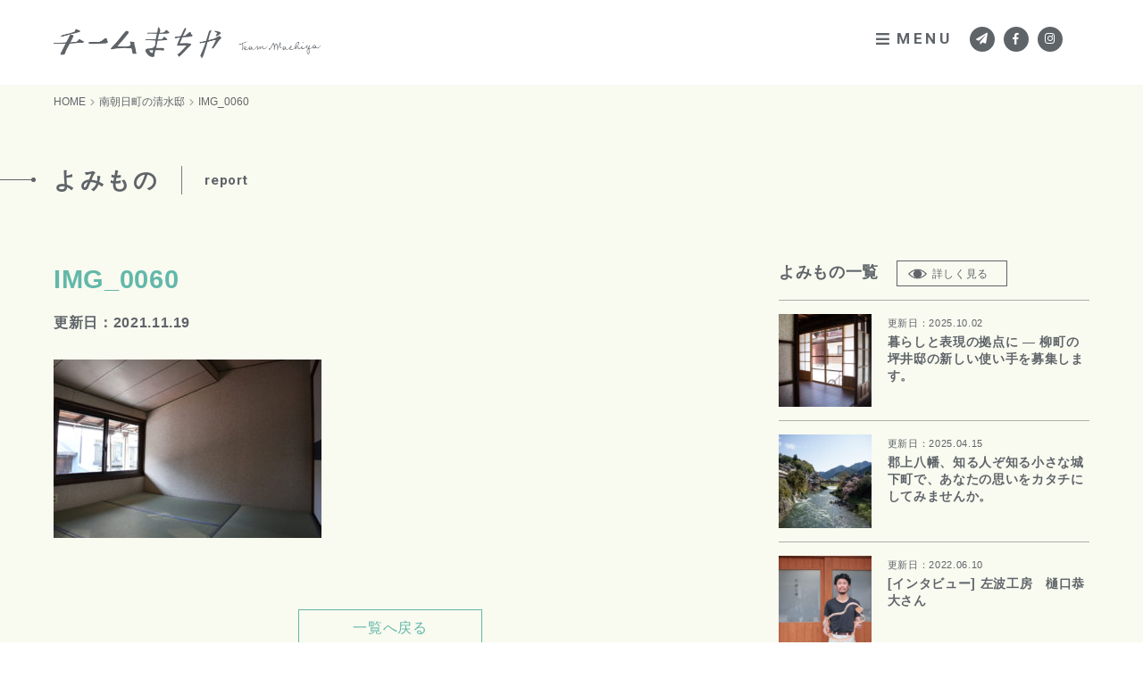

--- FILE ---
content_type: text/html; charset=UTF-8
request_url: https://team-machiya.com/machiya/948-2/attachment/img_0060/
body_size: 8752
content:
<!DOCTYPE html>
<html dir="ltr" lang="ja">

<head prefix="og: http://ogp.me/ns# fb: http://ogp.me/ns/fb# article: http://ogp.me/ns/article#">
<meta charset="UTF-8">
<meta http-equiv="X-UA-Compatible" content="IE=edge">

<meta name="viewport" content="width=device-width,initial-scale=1.0">
<meta name="format-detection" content="telephone=no,address=no,email=no">

<link rel="stylesheet" href="https://team-machiya.com/wp_control/wp-content/themes/team_machiya/common/css/reset.css">
<link rel="stylesheet" href="https://team-machiya.com/wp_control/wp-content/themes/team_machiya/common/css/common.css">
<link rel="stylesheet" href="https://team-machiya.com/wp_control/wp-content/themes/team_machiya/common/css/aos.css">
<link rel="stylesheet" href="https://team-machiya.com/wp_control/wp-content/themes/team_machiya/common/css/font-awesome5.6.3.min.css">

<link href="https://team-machiya.com/wp_control/wp-content/themes/team_machiya/img/apple-touch-icon.png" rel="apple-touch-icon">
<link href="https://team-machiya.com/wp_control/wp-content/themes/team_machiya/img/favicon.png" rel="icon" type="image/png">
<link href="https://team-machiya.com/wp_control/wp-content/themes/team_machiya/img/favicon.ico" rel="shortcut icon">
<title>IMG_0060 | チームまちや</title>

		<!-- All in One SEO 4.9.3 - aioseo.com -->
	<meta name="robots" content="max-image-preview:large" />
	<meta name="author" content="admin_machiya"/>
	<link rel="canonical" href="https://team-machiya.com/machiya/948-2/attachment/img_0060" />
	<meta name="generator" content="All in One SEO (AIOSEO) 4.9.3" />
		<meta property="og:locale" content="ja_JP" />
		<meta property="og:site_name" content="チームまちや" />
		<meta property="og:type" content="article" />
		<meta property="og:title" content="IMG_0060 | チームまちや" />
		<meta property="og:url" content="https://team-machiya.com/machiya/948-2/attachment/img_0060" />
		<meta property="article:published_time" content="2021-11-19T05:22:37+00:00" />
		<meta property="article:modified_time" content="2021-11-19T05:22:37+00:00" />
		<meta name="twitter:card" content="summary" />
		<meta name="twitter:title" content="IMG_0060 | チームまちや" />
		<script type="application/ld+json" class="aioseo-schema">
			{"@context":"https:\/\/schema.org","@graph":[{"@type":"BreadcrumbList","@id":"https:\/\/team-machiya.com\/machiya\/948-2\/attachment\/img_0060\/#breadcrumblist","itemListElement":[{"@type":"ListItem","@id":"https:\/\/team-machiya.com#listItem","position":1,"name":"\u30db\u30fc\u30e0","item":"https:\/\/team-machiya.com","nextItem":{"@type":"ListItem","@id":"https:\/\/team-machiya.com\/machiya\/948-2\/attachment\/img_0060\/#listItem","name":"IMG_0060"}},{"@type":"ListItem","@id":"https:\/\/team-machiya.com\/machiya\/948-2\/attachment\/img_0060\/#listItem","position":2,"name":"IMG_0060","previousItem":{"@type":"ListItem","@id":"https:\/\/team-machiya.com#listItem","name":"\u30db\u30fc\u30e0"}}]},{"@type":"ItemPage","@id":"https:\/\/team-machiya.com\/machiya\/948-2\/attachment\/img_0060\/#itempage","url":"https:\/\/team-machiya.com\/machiya\/948-2\/attachment\/img_0060\/","name":"IMG_0060 | \u30c1\u30fc\u30e0\u307e\u3061\u3084","inLanguage":"ja","isPartOf":{"@id":"https:\/\/team-machiya.com\/#website"},"breadcrumb":{"@id":"https:\/\/team-machiya.com\/machiya\/948-2\/attachment\/img_0060\/#breadcrumblist"},"author":{"@id":"https:\/\/team-machiya.com\/author\/admin_machiya\/#author"},"creator":{"@id":"https:\/\/team-machiya.com\/author\/admin_machiya\/#author"},"datePublished":"2021-11-19T14:22:37+09:00","dateModified":"2021-11-19T14:22:37+09:00"},{"@type":"Organization","@id":"https:\/\/team-machiya.com\/#organization","name":"\u30c1\u30fc\u30e0\u307e\u3061\u3084","url":"https:\/\/team-machiya.com\/"},{"@type":"Person","@id":"https:\/\/team-machiya.com\/author\/admin_machiya\/#author","url":"https:\/\/team-machiya.com\/author\/admin_machiya\/","name":"admin_machiya","image":{"@type":"ImageObject","@id":"https:\/\/team-machiya.com\/machiya\/948-2\/attachment\/img_0060\/#authorImage","url":"https:\/\/secure.gravatar.com\/avatar\/b375d381bb24221450bb9aba1038d19a0b5135cc76c9b0308f5a0ce8dec856b4?s=96&d=mm&r=g","width":96,"height":96,"caption":"admin_machiya"}},{"@type":"WebSite","@id":"https:\/\/team-machiya.com\/#website","url":"https:\/\/team-machiya.com\/","name":"\u30c1\u30fc\u30e0\u307e\u3061\u3084","inLanguage":"ja","publisher":{"@id":"https:\/\/team-machiya.com\/#organization"}}]}
		</script>
		<!-- All in One SEO -->

<link rel="alternate" type="application/rss+xml" title="チームまちや &raquo; IMG_0060 のコメントのフィード" href="https://team-machiya.com/machiya/948-2/attachment/img_0060/feed/" />
<link rel="alternate" title="oEmbed (JSON)" type="application/json+oembed" href="https://team-machiya.com/wp-json/oembed/1.0/embed?url=https%3A%2F%2Fteam-machiya.com%2Fmachiya%2F948-2%2Fattachment%2Fimg_0060%2F" />
<link rel="alternate" title="oEmbed (XML)" type="text/xml+oembed" href="https://team-machiya.com/wp-json/oembed/1.0/embed?url=https%3A%2F%2Fteam-machiya.com%2Fmachiya%2F948-2%2Fattachment%2Fimg_0060%2F&#038;format=xml" />
		<!-- This site uses the Google Analytics by MonsterInsights plugin v9.11.1 - Using Analytics tracking - https://www.monsterinsights.com/ -->
		<!-- Note: MonsterInsights is not currently configured on this site. The site owner needs to authenticate with Google Analytics in the MonsterInsights settings panel. -->
					<!-- No tracking code set -->
				<!-- / Google Analytics by MonsterInsights -->
		<style id='wp-img-auto-sizes-contain-inline-css' type='text/css'>
img:is([sizes=auto i],[sizes^="auto," i]){contain-intrinsic-size:3000px 1500px}
/*# sourceURL=wp-img-auto-sizes-contain-inline-css */
</style>
<style id='wp-block-library-inline-css' type='text/css'>
:root{--wp-block-synced-color:#7a00df;--wp-block-synced-color--rgb:122,0,223;--wp-bound-block-color:var(--wp-block-synced-color);--wp-editor-canvas-background:#ddd;--wp-admin-theme-color:#007cba;--wp-admin-theme-color--rgb:0,124,186;--wp-admin-theme-color-darker-10:#006ba1;--wp-admin-theme-color-darker-10--rgb:0,107,160.5;--wp-admin-theme-color-darker-20:#005a87;--wp-admin-theme-color-darker-20--rgb:0,90,135;--wp-admin-border-width-focus:2px}@media (min-resolution:192dpi){:root{--wp-admin-border-width-focus:1.5px}}.wp-element-button{cursor:pointer}:root .has-very-light-gray-background-color{background-color:#eee}:root .has-very-dark-gray-background-color{background-color:#313131}:root .has-very-light-gray-color{color:#eee}:root .has-very-dark-gray-color{color:#313131}:root .has-vivid-green-cyan-to-vivid-cyan-blue-gradient-background{background:linear-gradient(135deg,#00d084,#0693e3)}:root .has-purple-crush-gradient-background{background:linear-gradient(135deg,#34e2e4,#4721fb 50%,#ab1dfe)}:root .has-hazy-dawn-gradient-background{background:linear-gradient(135deg,#faaca8,#dad0ec)}:root .has-subdued-olive-gradient-background{background:linear-gradient(135deg,#fafae1,#67a671)}:root .has-atomic-cream-gradient-background{background:linear-gradient(135deg,#fdd79a,#004a59)}:root .has-nightshade-gradient-background{background:linear-gradient(135deg,#330968,#31cdcf)}:root .has-midnight-gradient-background{background:linear-gradient(135deg,#020381,#2874fc)}:root{--wp--preset--font-size--normal:16px;--wp--preset--font-size--huge:42px}.has-regular-font-size{font-size:1em}.has-larger-font-size{font-size:2.625em}.has-normal-font-size{font-size:var(--wp--preset--font-size--normal)}.has-huge-font-size{font-size:var(--wp--preset--font-size--huge)}.has-text-align-center{text-align:center}.has-text-align-left{text-align:left}.has-text-align-right{text-align:right}.has-fit-text{white-space:nowrap!important}#end-resizable-editor-section{display:none}.aligncenter{clear:both}.items-justified-left{justify-content:flex-start}.items-justified-center{justify-content:center}.items-justified-right{justify-content:flex-end}.items-justified-space-between{justify-content:space-between}.screen-reader-text{border:0;clip-path:inset(50%);height:1px;margin:-1px;overflow:hidden;padding:0;position:absolute;width:1px;word-wrap:normal!important}.screen-reader-text:focus{background-color:#ddd;clip-path:none;color:#444;display:block;font-size:1em;height:auto;left:5px;line-height:normal;padding:15px 23px 14px;text-decoration:none;top:5px;width:auto;z-index:100000}html :where(.has-border-color){border-style:solid}html :where([style*=border-top-color]){border-top-style:solid}html :where([style*=border-right-color]){border-right-style:solid}html :where([style*=border-bottom-color]){border-bottom-style:solid}html :where([style*=border-left-color]){border-left-style:solid}html :where([style*=border-width]){border-style:solid}html :where([style*=border-top-width]){border-top-style:solid}html :where([style*=border-right-width]){border-right-style:solid}html :where([style*=border-bottom-width]){border-bottom-style:solid}html :where([style*=border-left-width]){border-left-style:solid}html :where(img[class*=wp-image-]){height:auto;max-width:100%}:where(figure){margin:0 0 1em}html :where(.is-position-sticky){--wp-admin--admin-bar--position-offset:var(--wp-admin--admin-bar--height,0px)}@media screen and (max-width:600px){html :where(.is-position-sticky){--wp-admin--admin-bar--position-offset:0px}}

/*# sourceURL=wp-block-library-inline-css */
</style><style id='global-styles-inline-css' type='text/css'>
:root{--wp--preset--aspect-ratio--square: 1;--wp--preset--aspect-ratio--4-3: 4/3;--wp--preset--aspect-ratio--3-4: 3/4;--wp--preset--aspect-ratio--3-2: 3/2;--wp--preset--aspect-ratio--2-3: 2/3;--wp--preset--aspect-ratio--16-9: 16/9;--wp--preset--aspect-ratio--9-16: 9/16;--wp--preset--color--black: #000000;--wp--preset--color--cyan-bluish-gray: #abb8c3;--wp--preset--color--white: #ffffff;--wp--preset--color--pale-pink: #f78da7;--wp--preset--color--vivid-red: #cf2e2e;--wp--preset--color--luminous-vivid-orange: #ff6900;--wp--preset--color--luminous-vivid-amber: #fcb900;--wp--preset--color--light-green-cyan: #7bdcb5;--wp--preset--color--vivid-green-cyan: #00d084;--wp--preset--color--pale-cyan-blue: #8ed1fc;--wp--preset--color--vivid-cyan-blue: #0693e3;--wp--preset--color--vivid-purple: #9b51e0;--wp--preset--gradient--vivid-cyan-blue-to-vivid-purple: linear-gradient(135deg,rgb(6,147,227) 0%,rgb(155,81,224) 100%);--wp--preset--gradient--light-green-cyan-to-vivid-green-cyan: linear-gradient(135deg,rgb(122,220,180) 0%,rgb(0,208,130) 100%);--wp--preset--gradient--luminous-vivid-amber-to-luminous-vivid-orange: linear-gradient(135deg,rgb(252,185,0) 0%,rgb(255,105,0) 100%);--wp--preset--gradient--luminous-vivid-orange-to-vivid-red: linear-gradient(135deg,rgb(255,105,0) 0%,rgb(207,46,46) 100%);--wp--preset--gradient--very-light-gray-to-cyan-bluish-gray: linear-gradient(135deg,rgb(238,238,238) 0%,rgb(169,184,195) 100%);--wp--preset--gradient--cool-to-warm-spectrum: linear-gradient(135deg,rgb(74,234,220) 0%,rgb(151,120,209) 20%,rgb(207,42,186) 40%,rgb(238,44,130) 60%,rgb(251,105,98) 80%,rgb(254,248,76) 100%);--wp--preset--gradient--blush-light-purple: linear-gradient(135deg,rgb(255,206,236) 0%,rgb(152,150,240) 100%);--wp--preset--gradient--blush-bordeaux: linear-gradient(135deg,rgb(254,205,165) 0%,rgb(254,45,45) 50%,rgb(107,0,62) 100%);--wp--preset--gradient--luminous-dusk: linear-gradient(135deg,rgb(255,203,112) 0%,rgb(199,81,192) 50%,rgb(65,88,208) 100%);--wp--preset--gradient--pale-ocean: linear-gradient(135deg,rgb(255,245,203) 0%,rgb(182,227,212) 50%,rgb(51,167,181) 100%);--wp--preset--gradient--electric-grass: linear-gradient(135deg,rgb(202,248,128) 0%,rgb(113,206,126) 100%);--wp--preset--gradient--midnight: linear-gradient(135deg,rgb(2,3,129) 0%,rgb(40,116,252) 100%);--wp--preset--font-size--small: 13px;--wp--preset--font-size--medium: 20px;--wp--preset--font-size--large: 36px;--wp--preset--font-size--x-large: 42px;--wp--preset--spacing--20: 0.44rem;--wp--preset--spacing--30: 0.67rem;--wp--preset--spacing--40: 1rem;--wp--preset--spacing--50: 1.5rem;--wp--preset--spacing--60: 2.25rem;--wp--preset--spacing--70: 3.38rem;--wp--preset--spacing--80: 5.06rem;--wp--preset--shadow--natural: 6px 6px 9px rgba(0, 0, 0, 0.2);--wp--preset--shadow--deep: 12px 12px 50px rgba(0, 0, 0, 0.4);--wp--preset--shadow--sharp: 6px 6px 0px rgba(0, 0, 0, 0.2);--wp--preset--shadow--outlined: 6px 6px 0px -3px rgb(255, 255, 255), 6px 6px rgb(0, 0, 0);--wp--preset--shadow--crisp: 6px 6px 0px rgb(0, 0, 0);}:where(.is-layout-flex){gap: 0.5em;}:where(.is-layout-grid){gap: 0.5em;}body .is-layout-flex{display: flex;}.is-layout-flex{flex-wrap: wrap;align-items: center;}.is-layout-flex > :is(*, div){margin: 0;}body .is-layout-grid{display: grid;}.is-layout-grid > :is(*, div){margin: 0;}:where(.wp-block-columns.is-layout-flex){gap: 2em;}:where(.wp-block-columns.is-layout-grid){gap: 2em;}:where(.wp-block-post-template.is-layout-flex){gap: 1.25em;}:where(.wp-block-post-template.is-layout-grid){gap: 1.25em;}.has-black-color{color: var(--wp--preset--color--black) !important;}.has-cyan-bluish-gray-color{color: var(--wp--preset--color--cyan-bluish-gray) !important;}.has-white-color{color: var(--wp--preset--color--white) !important;}.has-pale-pink-color{color: var(--wp--preset--color--pale-pink) !important;}.has-vivid-red-color{color: var(--wp--preset--color--vivid-red) !important;}.has-luminous-vivid-orange-color{color: var(--wp--preset--color--luminous-vivid-orange) !important;}.has-luminous-vivid-amber-color{color: var(--wp--preset--color--luminous-vivid-amber) !important;}.has-light-green-cyan-color{color: var(--wp--preset--color--light-green-cyan) !important;}.has-vivid-green-cyan-color{color: var(--wp--preset--color--vivid-green-cyan) !important;}.has-pale-cyan-blue-color{color: var(--wp--preset--color--pale-cyan-blue) !important;}.has-vivid-cyan-blue-color{color: var(--wp--preset--color--vivid-cyan-blue) !important;}.has-vivid-purple-color{color: var(--wp--preset--color--vivid-purple) !important;}.has-black-background-color{background-color: var(--wp--preset--color--black) !important;}.has-cyan-bluish-gray-background-color{background-color: var(--wp--preset--color--cyan-bluish-gray) !important;}.has-white-background-color{background-color: var(--wp--preset--color--white) !important;}.has-pale-pink-background-color{background-color: var(--wp--preset--color--pale-pink) !important;}.has-vivid-red-background-color{background-color: var(--wp--preset--color--vivid-red) !important;}.has-luminous-vivid-orange-background-color{background-color: var(--wp--preset--color--luminous-vivid-orange) !important;}.has-luminous-vivid-amber-background-color{background-color: var(--wp--preset--color--luminous-vivid-amber) !important;}.has-light-green-cyan-background-color{background-color: var(--wp--preset--color--light-green-cyan) !important;}.has-vivid-green-cyan-background-color{background-color: var(--wp--preset--color--vivid-green-cyan) !important;}.has-pale-cyan-blue-background-color{background-color: var(--wp--preset--color--pale-cyan-blue) !important;}.has-vivid-cyan-blue-background-color{background-color: var(--wp--preset--color--vivid-cyan-blue) !important;}.has-vivid-purple-background-color{background-color: var(--wp--preset--color--vivid-purple) !important;}.has-black-border-color{border-color: var(--wp--preset--color--black) !important;}.has-cyan-bluish-gray-border-color{border-color: var(--wp--preset--color--cyan-bluish-gray) !important;}.has-white-border-color{border-color: var(--wp--preset--color--white) !important;}.has-pale-pink-border-color{border-color: var(--wp--preset--color--pale-pink) !important;}.has-vivid-red-border-color{border-color: var(--wp--preset--color--vivid-red) !important;}.has-luminous-vivid-orange-border-color{border-color: var(--wp--preset--color--luminous-vivid-orange) !important;}.has-luminous-vivid-amber-border-color{border-color: var(--wp--preset--color--luminous-vivid-amber) !important;}.has-light-green-cyan-border-color{border-color: var(--wp--preset--color--light-green-cyan) !important;}.has-vivid-green-cyan-border-color{border-color: var(--wp--preset--color--vivid-green-cyan) !important;}.has-pale-cyan-blue-border-color{border-color: var(--wp--preset--color--pale-cyan-blue) !important;}.has-vivid-cyan-blue-border-color{border-color: var(--wp--preset--color--vivid-cyan-blue) !important;}.has-vivid-purple-border-color{border-color: var(--wp--preset--color--vivid-purple) !important;}.has-vivid-cyan-blue-to-vivid-purple-gradient-background{background: var(--wp--preset--gradient--vivid-cyan-blue-to-vivid-purple) !important;}.has-light-green-cyan-to-vivid-green-cyan-gradient-background{background: var(--wp--preset--gradient--light-green-cyan-to-vivid-green-cyan) !important;}.has-luminous-vivid-amber-to-luminous-vivid-orange-gradient-background{background: var(--wp--preset--gradient--luminous-vivid-amber-to-luminous-vivid-orange) !important;}.has-luminous-vivid-orange-to-vivid-red-gradient-background{background: var(--wp--preset--gradient--luminous-vivid-orange-to-vivid-red) !important;}.has-very-light-gray-to-cyan-bluish-gray-gradient-background{background: var(--wp--preset--gradient--very-light-gray-to-cyan-bluish-gray) !important;}.has-cool-to-warm-spectrum-gradient-background{background: var(--wp--preset--gradient--cool-to-warm-spectrum) !important;}.has-blush-light-purple-gradient-background{background: var(--wp--preset--gradient--blush-light-purple) !important;}.has-blush-bordeaux-gradient-background{background: var(--wp--preset--gradient--blush-bordeaux) !important;}.has-luminous-dusk-gradient-background{background: var(--wp--preset--gradient--luminous-dusk) !important;}.has-pale-ocean-gradient-background{background: var(--wp--preset--gradient--pale-ocean) !important;}.has-electric-grass-gradient-background{background: var(--wp--preset--gradient--electric-grass) !important;}.has-midnight-gradient-background{background: var(--wp--preset--gradient--midnight) !important;}.has-small-font-size{font-size: var(--wp--preset--font-size--small) !important;}.has-medium-font-size{font-size: var(--wp--preset--font-size--medium) !important;}.has-large-font-size{font-size: var(--wp--preset--font-size--large) !important;}.has-x-large-font-size{font-size: var(--wp--preset--font-size--x-large) !important;}
/*# sourceURL=global-styles-inline-css */
</style>

<style id='classic-theme-styles-inline-css' type='text/css'>
/*! This file is auto-generated */
.wp-block-button__link{color:#fff;background-color:#32373c;border-radius:9999px;box-shadow:none;text-decoration:none;padding:calc(.667em + 2px) calc(1.333em + 2px);font-size:1.125em}.wp-block-file__button{background:#32373c;color:#fff;text-decoration:none}
/*# sourceURL=/wp-includes/css/classic-themes.min.css */
</style>
<link rel="https://api.w.org/" href="https://team-machiya.com/wp-json/" /><link rel="alternate" title="JSON" type="application/json" href="https://team-machiya.com/wp-json/wp/v2/media/951" />

<!-- Google tag (gtag.js) -->
<script async src="https://www.googletagmanager.com/gtag/js?id=G-60YVVD3SYN"></script>
<script>
  window.dataLayer = window.dataLayer || [];
  function gtag(){dataLayer.push(arguments);}
  gtag('js', new Date());

  gtag('config', 'G-60YVVD3SYN');
</script>

</head>

<body id="src-top" class="attachment wp-singular attachment-template-default single single-attachment postid-951 attachmentid-951 attachment-jpeg wp-theme-team_machiya">





<div class="l-wrapper js-wrapper">

<!--*********************************************** header ****-->
<header class="header" role="banner">
  <div class="l-base-wide">
    <div class="header-inner">

      <p class="header-logo"><a href="https://team-machiya.com/"><img src="https://team-machiya.com/wp_control/wp-content/themes/team_machiya/img/logo.png" alt="チームまちや" class="is-sp-hide"><img src="https://team-machiya.com/wp_control/wp-content/themes/team_machiya/img/logo_sp.png" alt="" class="is-pc-hide"></a></p>

      <div class="header-block">
        <div class="header-trigger"><button class="header-trigger-btn js-mobile-btn"><i class="fas fa-bars"></i>MENU</button></div>
        <ul class="header-link">
                   <li><a href="https://team-machiya.com/?id=src-footer"><i class="fas fa-paper-plane"></i></a></li>
                   <li><a href="https://www.facebook.com/ghakiya/" target="_blank"><i class="fab fa-facebook-f"></i></a></li>
          <li><a href="https://www.instagram.com/team_machiya/" target="_blank"><i class="fab fa-instagram"></i></a></li>
        </ul>
      </div>

    </div>
  </div>
</header>




<!--*********************************************** //header ****-->




<!--*********************************************** contents ****-->
<main class="contents contents-inner" role="main">


<!--[[breadcrumb]]-->
<div class="breadcrumb">
  <div class="l-base-wide">
    <ul class="breadcrumb-lists clearfix" itemprop="breadcrumb" itemscope itemtype="http://schema.org/WebPage"><li><a href="https://team-machiya.com/">HOME</a></li><li><a href="https://team-machiya.com/machiya/948-2">南朝日町の清水邸</a></li><li>IMG_0060</li></ul>  </div>
</div>
<!--[[ //breadcrumb]]-->

<!--[[pageHeading]]-->
<div class="pageHeading" data-aos="fade-down">
  <div class="l-base-wide">
    <h1 class="heading js-inview"><span>よみもの</span><small>report</small></h1>
  </div>
</div>
<!--[[ //pageHeading]]-->


<section class="l-block-bottom">
  <div class="l-base-wide clearfix">

    <div class="l-firstColumn">

           <article class="article" data-aos="fade-down">
        <div class="article-heading">
          <h2 class="article-title">IMG_0060</h2>
          <time class="article-time">更新日：2021.11.19</time>
        </div>

        <div class="post">
          <p class="attachment"><a href='/wp_control/wp-content/uploads/2021/11/IMG_0060.jpg'><img fetchpriority="high" decoding="async" width="300" height="200" src="/wp_control/wp-content/uploads/2021/11/IMG_0060-300x200.jpg" class="attachment-medium size-medium" alt="" srcset="https://team-machiya.com/wp_control/wp-content/uploads/2021/11/IMG_0060-300x200.jpg 300w, https://team-machiya.com/wp_control/wp-content/uploads/2021/11/IMG_0060-1024x683.jpg 1024w, https://team-machiya.com/wp_control/wp-content/uploads/2021/11/IMG_0060-768x512.jpg 768w, https://team-machiya.com/wp_control/wp-content/uploads/2021/11/IMG_0060-1536x1024.jpg 1536w, https://team-machiya.com/wp_control/wp-content/uploads/2021/11/IMG_0060.jpg 1920w" sizes="(max-width: 300px) 100vw, 300px" /></a></p>
        </div>
      </article>
     
     <div class="paging" data-aos="fade-down">
              <div class="paging-back"><a href="https://team-machiya.com/report/">一覧へ戻る</a></div>
            </div>

    </div>

    <div class="l-secondColumn">
      <aside class="side" data-aos="fade-down">
        <div class="side-heading">
          <h3 class="side-title">よみもの一覧</h3>
          <div class="side-more"><a href="https://team-machiya.com/report/" class="btn-more"><img src="https://team-machiya.com/wp_control/wp-content/themes/team_machiya/img/icon/eye.png" alt="">詳しく見る</a></div>
        </div>
        <ul class="sidePress">
                   <li><a href="https://team-machiya.com/%e6%9c%aa%e5%88%86%e9%a1%9e/1360.html">
            <div class="sidePress-block">
              <figure class="sidePress-img">
              <img width="150" height="150" src="/wp_control/wp-content/uploads/2025/10/line_oa_chat_251002_113641_group_0-2-150x150.jpg" class="attachment-thumbnail size-thumbnail wp-post-image" alt="" decoding="async" loading="lazy" srcset="https://team-machiya.com/wp_control/wp-content/uploads/2025/10/line_oa_chat_251002_113641_group_0-2-150x150.jpg 150w, https://team-machiya.com/wp_control/wp-content/uploads/2025/10/line_oa_chat_251002_113641_group_0-2-640x640.jpg 640w" sizes="auto, (max-width: 150px) 100vw, 150px" />              </figure>
              <div class="sidePress-inner">
                <time class="sidePress-time">更新日：2025.10.02</time>
                <h2 class="sidePress-title">暮らしと表現の拠点に ― 柳町の坪井邸の新しい使い手を募集します。</h2>
              </div>
            </div>
          </a></li>
                   <li><a href="https://team-machiya.com/%e6%9c%aa%e5%88%86%e9%a1%9e/1302.html">
            <div class="sidePress-block">
              <figure class="sidePress-img">
              <img width="150" height="150" src="/wp_control/wp-content/uploads/2025/04/DSC1025-150x150.jpg" class="attachment-thumbnail size-thumbnail wp-post-image" alt="" decoding="async" loading="lazy" srcset="https://team-machiya.com/wp_control/wp-content/uploads/2025/04/DSC1025-150x150.jpg 150w, https://team-machiya.com/wp_control/wp-content/uploads/2025/04/DSC1025-640x640.jpg 640w" sizes="auto, (max-width: 150px) 100vw, 150px" />              </figure>
              <div class="sidePress-inner">
                <time class="sidePress-time">更新日：2025.04.15</time>
                <h2 class="sidePress-title">郡上八幡、知る人ぞ知る小さな城下町で、あなたの思いをカタチにしてみませんか。</h2>
              </div>
            </div>
          </a></li>
                   <li><a href="https://team-machiya.com/%e6%9c%aa%e5%88%86%e9%a1%9e/1113.html">
            <div class="sidePress-block">
              <figure class="sidePress-img">
              <img width="150" height="150" src="/wp_control/wp-content/uploads/2022/06/IMG_1374-2-150x150.jpg" class="attachment-thumbnail size-thumbnail wp-post-image" alt="" decoding="async" loading="lazy" srcset="https://team-machiya.com/wp_control/wp-content/uploads/2022/06/IMG_1374-2-150x150.jpg 150w, https://team-machiya.com/wp_control/wp-content/uploads/2022/06/IMG_1374-2-640x640.jpg 640w" sizes="auto, (max-width: 150px) 100vw, 150px" />              </figure>
              <div class="sidePress-inner">
                <time class="sidePress-time">更新日：2022.06.10</time>
                <h2 class="sidePress-title">[インタビュー]   左波工房　樋口恭大さん</h2>
              </div>
            </div>
          </a></li>
                   <li><a href="https://team-machiya.com/%e6%9c%aa%e5%88%86%e9%a1%9e/1119.html">
            <div class="sidePress-block">
              <figure class="sidePress-img">
              <img width="150" height="150" src="/wp_control/wp-content/uploads/2022/06/tkg_m-002-150x150.jpg" class="attachment-thumbnail size-thumbnail wp-post-image" alt="" decoding="async" loading="lazy" srcset="https://team-machiya.com/wp_control/wp-content/uploads/2022/06/tkg_m-002-150x150.jpg 150w, https://team-machiya.com/wp_control/wp-content/uploads/2022/06/tkg_m-002-640x640.jpg 640w" sizes="auto, (max-width: 150px) 100vw, 150px" />              </figure>
              <div class="sidePress-inner">
                <time class="sidePress-time">更新日：2022.06.10</time>
                <h2 class="sidePress-title">[インタビュー]  タカラギャラリーワークルーム　上村真帆さん</h2>
              </div>
            </div>
          </a></li>
                   <li><a href="https://team-machiya.com/%e6%9c%aa%e5%88%86%e9%a1%9e/1108.html">
            <div class="sidePress-block">
              <figure class="sidePress-img">
              <img width="150" height="150" src="/wp_control/wp-content/uploads/2022/06/IMG_1365-3-150x150.jpg" class="attachment-thumbnail size-thumbnail wp-post-image" alt="" decoding="async" loading="lazy" srcset="https://team-machiya.com/wp_control/wp-content/uploads/2022/06/IMG_1365-3-150x150.jpg 150w, https://team-machiya.com/wp_control/wp-content/uploads/2022/06/IMG_1365-3-640x640.jpg 640w" sizes="auto, (max-width: 150px) 100vw, 150px" />              </figure>
              <div class="sidePress-inner">
                <time class="sidePress-time">更新日：2022.06.06</time>
                <h2 class="sidePress-title">[インタビュー]  アトリエカド　大坪千賀子さん</h2>
              </div>
            </div>
          </a></li>
                 </ul>

      </aside>
    </div>

  </div>
</section>



</main>
<!--*********************************************** //contents ****-->



<!--*********************************************** footer ****-->
<footer class="footer" role="contentinfo" id="src-footer">
  <div class="footer-jump">
    <div class="footer-jump-inner"><a href="#src-top" class="footer-jump-btn"><span></span></a></div>
  </div>
  <div class="l-base-wide l-base-noOffset">
    <div class="footer-block">
      <div class="footer-map">
        <iframe src="https://www.google.com/maps/embed?pb=!1m18!1m12!1m3!1d1619.0474412249564!2d136.95590346963158!3d35.74847258671209!2m3!1f0!2f0!3f0!3m2!1i1024!2i768!4f13.1!3m3!1m2!1s0x6002f06bd150bc95%3A0xa15165cd6138ff32!2z44OB44O844Og44G-44Gh44KE!5e0!3m2!1sja!2sus!4v1748840806219!5m2!1sja!2sus" width="600" height="450" style="border:0;" allowfullscreen="" loading="lazy" referrerpolicy="no-referrer-when-downgrade"></iframe>
      </div>
      <div class="footer-inner">
        <h3 class="footer-inner-title">郡上八幡で空き家を借りたい・貸したい方は、まずこちらへ。</h3>
        <p class="footer-inner-text">郡上八幡への移住をお考えの方、または空き家の持ち主で貸してもよいとお考えの方は、各お問い合わせフォームよりお問い合わせください。担当者より内容の確認と相談内容についてご回答いたします。</p>
        <ul class="footer-link">
          <li><a href="https://team-machiya.com/contact_moving/">移住希望・起業希望の方</a></li>
          <li><a href="https://team-machiya.com/contact_vacant/">所有している空き家でお困りの方</a></li>
          <li><a href="https://team-machiya.com/faq/">FAQ</a></li>
          <li><a href="https://team-machiya.com/access/">アクセス</a></li>
        </ul>
        <div class="footer-contact">
          <h4 class="footer-contact-title">その他のお問い合わせ</h4>
          <address class="footer-contact-address">
            <p>一般社団法人郡上八幡まちづくり会議 チームまちや<br>
            住所：〒501-4226 岐阜県郡上市八幡町新町939 町家玄麟別館2階</p>
            <span class="footer-contact-item"><a href="tel:0575-67-9027" class="is-pc-noevent"><i class="fas fa-phone"></i>0575-67-9027</a></span>
            <span class="footer-contact-item"><a href="m&#97;i&#108;t&#111;:&#116;&#101;am-m&#97;&#99;&#104;i&#121;a@&#109;a&#99;&#104;&#105;k&#97;&#105;g&#105;&#46;&#99;om"><i class="fas fa-envelope"></i>&#116;&#101;am-m&#97;&#99;&#104;i&#121;a@&#109;a&#99;&#104;&#105;k&#97;&#105;g&#105;&#46;&#99;om</a></span>
          </address>
        </div>
      </div>
    </div>
  </div>

<small class="copyright">&copy; Team Machiya</small>
</footer>
<p class="jumpTop js-jumpTop"><a href="#src-top"></a></p>
<!--*********************************************** //footer ****-->

</div>

<!--*********************************************** fixHeader ****-->
<header class="fixHeader is-sp-hide" role="banner">
  <div class="l-base-wide">
    <div class="fixHeader-inner">

      <p class="fixHeader-logo"><a href="https://team-machiya.com/"><img src="https://team-machiya.com/wp_control/wp-content/themes/team_machiya/img/logo.png" alt="チームまちや"></a></p>

      <nav class="fixHeader-navi" role="navigation">
        <ul class="navi-list">
          <li><a>チームまちや</a>
            <ul>
              <li><a href="https://team-machiya.com/vacant_house_project/">空き家対策<br>プロジェクト</a></li>
              <li><a href="https://team-machiya.com/activity/">まちやのハレの日</a></li>
            </ul>
          </li>
          <li><a>町家</a>
            <ul>
              <li><a href="https://team-machiya.com/machiya/">再生町家</a></li>
              <li><a href="https://team-machiya.com/trial/">お試し町家</a></li>
            </ul>
          </li>
          <li><a href="https://team-machiya.com/event/">イベント</a></li>
          <li><a href="https://team-machiya.com/report/">よみもの</a></li>
          <li><a href="https://team-machiya.com/?id=src-footer">お問い合わせ</a>
            <ul>
              <li><a href="https://team-machiya.com/contact_moving/">移住希望者</a></li>
              <li><a href="https://team-machiya.com/contact_vacant/">空き家所有者</a></li>
              <li><a href="https://team-machiya.com/contact_visit/">視察希望者</a></li>
            </ul>
          </li>
        </ul>
      </nav>

    </div>
  </div>
</header>
<!--*********************************************** //fixHeader ****-->

<!--*********************************************** mobile ****-->
<div class="mobile-wrap js-mobile-wrap is-hide">
  <div class="mobile-menu">
    <div class="mobile-close"><button class="mobile-close-btn js-mobile-close"><i class="fas fa-times"></i>CLOSE</button></div>
    <ul class="mobile-navi js-mobile-navi">
      <li class="has-children"><a>チームまちや</a>
        <ul>
          <li><a href="https://team-machiya.com/vacant_house_project/">空き家対策プロジェクト</a></li>
          <li><a href="https://team-machiya.com/activity/">まちやのハレの日</a></li>
        </ul>
      </li>
      <li class="has-children"><a>町家</a>
        <ul>
          <li><a href="https://team-machiya.com/machiya/">再生町家</a></li>
          <li><a href="https://team-machiya.com/trial/">お試し町家</a></li>
        </ul>
      </li>
      <li><a href="https://team-machiya.com/event/">イベント</a></li>
      <li><a href="https://team-machiya.com/report/">よみもの</a></li>
      <li class="has-children"><a>お問い合わせ</a>
        <ul>
          <li><a href="https://team-machiya.com/contact_moving/">移住希望者</a></li>
          <li><a href="https://team-machiya.com/contact_vacant/">空き家所有者</a></li>
          <li><a href="https://team-machiya.com/contact_visit/">視察希望者</a></li>
        </ul>
      </li>
    </ul>

  </div>
</div>
<div class="mobile-close-wrap js-mobile-close"></div>
<!--*********************************************** //mobile ****-->


<script src="//ajax.googleapis.com/ajax/libs/jquery/3.3.1/jquery.min.js"></script>
<script src="https://team-machiya.com/wp_control/wp-content/themes/team_machiya/common/js/aos.js"></script>
<script src="https://team-machiya.com/wp_control/wp-content/themes/team_machiya/common/js/jquery.inview.min.js"></script>
<script src="https://team-machiya.com/wp_control/wp-content/themes/team_machiya/common/js/jquery.matchHeight.js"></script>
<script src="https://team-machiya.com/wp_control/wp-content/themes/team_machiya/common/js/common.js"></script>



<script type="speculationrules">
{"prefetch":[{"source":"document","where":{"and":[{"href_matches":"/*"},{"not":{"href_matches":["/wp_control/wp-*.php","/wp_control/wp-admin/*","/wp_control/wp-content/uploads/*","/wp_control/wp-content/*","/wp_control/wp-content/plugins/*","/wp_control/wp-content/themes/team_machiya/*","/*\\?(.+)"]}},{"not":{"selector_matches":"a[rel~=\"nofollow\"]"}},{"not":{"selector_matches":".no-prefetch, .no-prefetch a"}}]},"eagerness":"conservative"}]}
</script>


</body>
</html>

